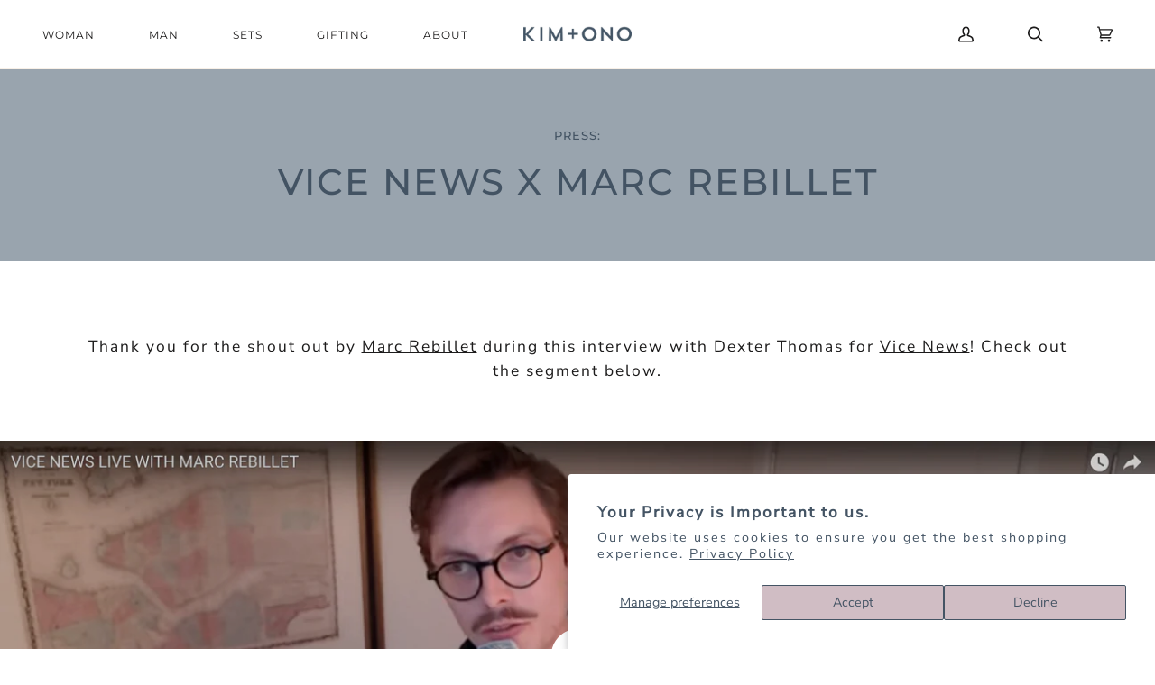

--- FILE ---
content_type: text/javascript
request_url: https://kimandono.com/cdn/shop/t/279/assets/custom.js?enable_js_minification=1&v=19096255893452907231764783741
body_size: 20236
content:
function r(n2,t2){for(var i2=0;i2<t2.length;i2++){var r2=t2[i2];r2.enumerable=r2.enumerable||!1,r2.configurable=!0,"value"in r2&&(r2.writable=!0),Object.defineProperty(n2,r2.key,r2)}}function Jt(n2,t2,i2){t2&&r(n2.prototype,t2),i2&&r(n2,i2),Object.defineProperty(n2,"prototype",{writable:!1})}/*!
 * Splide.js
 * Version  : 4.1.2
 * License  : MIT
 * Copyright: 2022 Naotoshi Fujita
 */var n,t;n=this,t=function(){"use strict";var v="(prefers-reduced-motion: reduce)",G=4,rn=5,r2={CREATED:1,MOUNTED:2,IDLE:3,MOVING:G,SCROLLING:rn,DRAGGING:6,DESTROYED:7};function D(n3){n3.length=0}function o(n3,t3,i3){return Array.prototype.slice.call(n3,t3,i3)}function R(n3){return n3.bind.apply(n3,[null].concat(o(arguments,1)))}function on(){}var p=setTimeout;function h(n3){return requestAnimationFrame(n3)}function u(n3,t3){return typeof t3===n3}function un(n3){return!c(n3)&&u("object",n3)}var e=Array.isArray,x=R(u,"function"),C=R(u,"string"),en=R(u,"undefined");function c(n3){return n3===null}function m(n3){try{return n3 instanceof(n3.ownerDocument.defaultView||window).HTMLElement}catch{return!1}}function y(n3){return e(n3)?n3:[n3]}function g(n3,t3){y(n3).forEach(t3)}function b(n3,t3){return-1<n3.indexOf(t3)}function k(n3,t3){return n3.push.apply(n3,y(t3)),n3}function A(t3,n3,i3){t3&&g(n3,function(n4){n4&&t3.classList[i3?"add":"remove"](n4)})}function M(n3,t3){A(n3,C(t3)?t3.split(" "):t3,!0)}function L(n3,t3){g(t3,n3.appendChild.bind(n3))}function O(n3,i3){g(n3,function(n4){var t3=(i3||n4).parentNode;t3&&t3.insertBefore(n4,i3)})}function cn(n3,t3){return m(n3)&&(n3.msMatchesSelector||n3.matches).call(n3,t3)}function S(n3,t3){return n3=n3?o(n3.children):[],t3?n3.filter(function(n4){return cn(n4,t3)}):n3}function fn(n3,t3){return t3?S(n3,t3)[0]:n3.firstElementChild}var E=Object.keys;function w(t3,i3,n3){t3&&(n3?E(t3).reverse():E(t3)).forEach(function(n4){n4!=="__proto__"&&i3(t3[n4],n4)})}function an(r3){return o(arguments,1).forEach(function(i3){w(i3,function(n3,t3){r3[t3]=i3[t3]})}),r3}function d(i3){return o(arguments,1).forEach(function(n3){w(n3,function(n4,t3){e(n4)?i3[t3]=n4.slice():un(n4)?i3[t3]=d({},un(i3[t3])?i3[t3]:{},n4):i3[t3]=n4})}),i3}function sn(t3,n3){g(n3||E(t3),function(n4){delete t3[n4]})}function P(n3,i3){g(n3,function(t3){g(i3,function(n4){t3&&t3.removeAttribute(n4)})})}function I(i3,t3,r3){un(t3)?w(t3,function(n3,t4){I(i3,t4,n3)}):g(i3,function(n3){c(r3)||r3===""?P(n3,t3):n3.setAttribute(t3,String(r3))})}function j(n3,t3,i3){return n3=document.createElement(n3),t3&&(C(t3)?M:I)(n3,t3),i3&&L(i3,n3),n3}function _(n3,t3,i3){if(en(i3))return getComputedStyle(n3)[t3];c(i3)||(n3.style[t3]=""+i3)}function ln(n3,t3){_(n3,"display",t3)}function dn(n3){n3.setActive&&n3.setActive()||n3.focus({preventScroll:!0})}function z(n3,t3){return n3.getAttribute(t3)}function vn(n3,t3){return n3&&n3.classList.contains(t3)}function N(n3){return n3.getBoundingClientRect()}function T(n3){g(n3,function(n4){n4&&n4.parentNode&&n4.parentNode.removeChild(n4)})}function hn(n3){return fn(new DOMParser().parseFromString(n3,"text/html").body)}function F(n3,t3){n3.preventDefault(),t3&&(n3.stopPropagation(),n3.stopImmediatePropagation())}function pn(n3,t3){return n3&&n3.querySelector(t3)}function gn(n3,t3){return t3?o(n3.querySelectorAll(t3)):[]}function X(n3,t3){A(n3,t3,!1)}function mn(n3){return n3.timeStamp}function W(n3){return C(n3)?n3:n3?n3+"px":""}var yn="splide",f="data-"+yn;function bn(n3,t3){if(!n3)throw new Error("["+yn+"] "+(t3||""))}var Y=Math.min,wn=Math.max,xn=Math.floor,kn=Math.ceil,U=Math.abs;function Sn(n3,t3,i3){return U(n3-t3)<i3}function En(n3,t3,i3,r3){var o2=Y(t3,i3),t3=wn(t3,i3);return r3?o2<n3&&n3<t3:o2<=n3&&n3<=t3}function q(n3,t3,i3){var r3=Y(t3,i3),t3=wn(t3,i3);return Y(wn(r3,n3),t3)}function Ln(n3){return(0<n3)-(n3<0)}function On(t3,n3){return g(n3,function(n4){t3=t3.replace("%s",""+n4)}),t3}function An(n3){return n3<10?"0"+n3:""+n3}var _n={};function zn(){var c2=[];function i3(n3,i4,r3){g(n3,function(t3){t3&&g(i4,function(n4){n4.split(" ").forEach(function(n5){n5=n5.split("."),r3(t3,n5[0],n5[1])})})})}return{bind:function(n3,t3,u2,e2){i3(n3,t3,function(n4,t4,i4){var r3="addEventListener"in n4,o2=r3?n4.removeEventListener.bind(n4,t4,u2,e2):n4.removeListener.bind(n4,u2);r3?n4.addEventListener(t4,u2,e2):n4.addListener(u2),c2.push([n4,t4,i4,u2,o2])})},unbind:function(n3,t3,o2){i3(n3,t3,function(t4,i4,r3){c2=c2.filter(function(n4){return!!(n4[0]!==t4||n4[1]!==i4||n4[2]!==r3||o2&&n4[3]!==o2)||(n4[4](),!1)})})},dispatch:function(n3,t3,i4){var r3;return typeof CustomEvent=="function"?r3=new CustomEvent(t3,{bubbles:!0,detail:i4}):(r3=document.createEvent("CustomEvent")).initCustomEvent(t3,!0,!1,i4),n3.dispatchEvent(r3),r3},destroy:function(){c2.forEach(function(n3){n3[4]()}),D(c2)}}}var B="mounted",H="move",Dn="moved",Mn="click",Pn="active",In="inactive",Rn="visible",Cn="hidden",J="refresh",K="updated",jn="resize",Nn="resized",Tn="scroll",V="scrolled",a="destroy",Gn="navigation:mounted",Fn="autoplay:play",Xn="autoplay:pause",Wn="lazyload:loaded",Yn="sk",Un="sh";function Q(n3){var i3=n3?n3.event.bus:document.createDocumentFragment(),r3=zn();return n3&&n3.event.on(a,r3.destroy),an(r3,{bus:i3,on:function(n4,t3){r3.bind(i3,y(n4).join(" "),function(n5){t3.apply(t3,e(n5.detail)?n5.detail:[])})},off:R(r3.unbind,i3),emit:function(n4){r3.dispatch(i3,n4,o(arguments,1))}})}function qn(t3,n3,i3,r3){var o2,u2,e2=Date.now,c2=0,f2=!0,a2=0;function s2(){if(!f2){if(c2=t3?Y((e2()-o2)/t3,1):1,i3&&i3(c2),1<=c2&&(n3(),o2=e2(),r3&&++a2>=r3))return l2();u2=h(s2)}}function l2(){f2=!0}function d2(){u2&&cancelAnimationFrame(u2),f2=!(u2=c2=0)}return{start:function(n4){n4||d2(),o2=e2()-(n4?c2*t3:0),f2=!1,u2=h(s2)},rewind:function(){o2=e2(),c2=0,i3&&i3(c2)},pause:l2,cancel:d2,set:function(n4){t3=n4},isPaused:function(){return f2}}}function s(n3){var t3=n3;return{set:function(n4){t3=n4},is:function(n4){return b(y(n4),t3)}}}var n2="Arrow",Bn=n2+"Left",Hn=n2+"Right",t2=n2+"Up",n2=n2+"Down",Jn="ttb",l={width:["height"],left:["top","right"],right:["bottom","left"],x:["y"],X:["Y"],Y:["X"],ArrowLeft:[t2,Hn],ArrowRight:[n2,Bn]},Z="role",$2="tabindex",i2="aria-",Kn=i2+"controls",Vn=i2+"current",Qn=i2+"selected",nn=i2+"label",Zn=i2+"labelledby",$n=i2+"hidden",nt=i2+"orientation",tt=i2+"roledescription",it=i2+"live",rt=i2+"busy",ot=i2+"atomic",ut=[Z,$2,"disabled",Kn,Vn,nn,Zn,$n,nt,tt],i2=yn+"__",et=yn,ct=i2+"track",ft=i2+"list",at=i2+"slide",st=at+"--clone",lt=at+"__container",dt=i2+"arrows",vt=i2+"arrow",ht=vt+"--prev",pt=vt+"--next",gt=i2+"pagination",mt=gt+"__page",yt=i2+"progress__bar",bt=i2+"toggle",wt=i2+"sr",tn="is-active",xt="is-prev",kt="is-next",St="is-visible",Et="is-loading",Lt="is-focus-in",Ot="is-overflow",At=[tn,St,xt,kt,Et,Lt,Ot],_t="touchstart mousedown",zt="touchmove mousemove",Dt="touchend touchcancel mouseup click",Mt="slide",Pt="loop",It="fade";function Rt(o2,r3,t3,u2){var e2,n3=Q(o2),i3=n3.on,c2=n3.emit,f2=n3.bind,a2=o2.Components,s2=o2.root,l2=o2.options,d2=l2.isNavigation,v2=l2.updateOnMove,h2=l2.i18n,p2=l2.pagination,g2=l2.slideFocus,m2=a2.Direction.resolve,y2=z(u2,"style"),b2=z(u2,nn),w2=-1<t3,x2=fn(u2,"."+lt);function k2(){var n4=o2.splides.map(function(n5){return n5=n5.splide.Components.Slides.getAt(r3),n5?n5.slide.id:""}).join(" ");I(u2,nn,On(h2.slideX,(w2?t3:r3)+1)),I(u2,Kn,n4),I(u2,Z,g2?"button":""),g2&&P(u2,tt)}function S2(){e2||E2()}function E2(){var n4,t4,i4;e2||(n4=o2.index,(i4=L2())!==vn(u2,tn)&&(A(u2,tn,i4),I(u2,Vn,d2&&i4||""),c2(i4?Pn:In,O2)),i4=function(){if(o2.is(It))return L2();var n5=N(a2.Elements.track),t5=N(u2),i5=m2("left",!0),r4=m2("right",!0);return xn(n5[i5])<=kn(t5[i5])&&xn(t5[r4])<=kn(n5[r4])}(),t4=!i4&&(!L2()||w2),o2.state.is([G,rn])||I(u2,$n,t4||""),I(gn(u2,l2.focusableNodes||""),$2,t4?-1:""),g2&&I(u2,$2,t4?-1:0),i4!==vn(u2,St)&&(A(u2,St,i4),c2(i4?Rn:Cn,O2)),i4||document.activeElement!==u2||(t4=a2.Slides.getAt(o2.index))&&dn(t4.slide),A(u2,xt,r3===n4-1),A(u2,kt,r3===n4+1))}function L2(){var n4=o2.index;return n4===r3||l2.cloneStatus&&n4===t3}var O2={index:r3,slideIndex:t3,slide:u2,container:x2,isClone:w2,mount:function(){w2||(u2.id=s2.id+"-slide"+An(r3+1),I(u2,Z,p2?"tabpanel":"group"),I(u2,tt,h2.slide),I(u2,nn,b2||On(h2.slideLabel,[r3+1,o2.length]))),f2(u2,"click",R(c2,Mn,O2)),f2(u2,"keydown",R(c2,Yn,O2)),i3([Dn,Un,V],E2),i3(Gn,k2),v2&&i3(H,S2)},destroy:function(){e2=!0,n3.destroy(),X(u2,At),P(u2,ut),I(u2,"style",y2),I(u2,nn,b2||"")},update:E2,style:function(n4,t4,i4){_(i4&&x2||u2,n4,t4)},isWithin:function(n4,t4){return n4=U(n4-r3),(n4=w2||!l2.rewind&&!o2.is(Pt)?n4:Y(n4,o2.length-n4))<=t4}};return O2}var Ct=f+"-interval",jt={passive:!1,capture:!0},Nt={Spacebar:" ",Right:Hn,Left:Bn,Up:t2,Down:n2};function Tt(n3){return n3=C(n3)?n3:n3.key,Nt[n3]||n3}var Gt="keydown",Ft=f+"-lazy",Xt=Ft+"-srcset",Wt="["+Ft+"], ["+Xt+"]",Yt=[" ","Enter"],Ut=Object.freeze({__proto__:null,Media:function(r3,n3,o2){var u2=r3.state,t3=o2.breakpoints||{},e2=o2.reducedMotion||{},i3=zn(),c2=[];function f2(n4){n4&&i3.destroy()}function a2(n4,t4){t4=matchMedia(t4),i3.bind(t4,"change",s2),c2.push([n4,t4])}function s2(){var n4=u2.is(7),t4=o2.direction,i4=c2.reduce(function(n5,t5){return d(n5,t5[1].matches?t5[0]:{})},{});sn(o2),l2(i4),o2.destroy?r3.destroy(o2.destroy==="completely"):n4?(f2(!0),r3.mount()):t4!==o2.direction&&r3.refresh()}function l2(n4,t4,i4){d(o2,n4),t4&&d(Object.getPrototypeOf(o2),n4),!i4&&u2.is(1)||r3.emit(K,o2)}return{setup:function(){var i4=o2.mediaQuery==="min";E(t3).sort(function(n4,t4){return i4?+n4-+t4:+t4-+n4}).forEach(function(n4){a2(t3[n4],"("+(i4?"min":"max")+"-width:"+n4+"px)")}),a2(e2,v),s2()},destroy:f2,reduce:function(n4){matchMedia(v).matches&&(n4?d(o2,e2):sn(o2,E(e2)))},set:l2}},Direction:function(n3,t3,o2){return{resolve:function(n4,t4,i3){var r3=(i3=i3||o2.direction)!=="rtl"||t4?i3===Jn?0:-1:1;return l[n4]&&l[n4][r3]||n4.replace(/width|left|right/i,function(n5,t5){return n5=l[n5.toLowerCase()][r3]||n5,0<t5?n5.charAt(0).toUpperCase()+n5.slice(1):n5})},orient:function(n4){return n4*(o2.direction==="rtl"?1:-1)}}},Elements:function(n3,t3,i3){var r3,o2,u2,e2=Q(n3),c2=e2.on,f2=e2.bind,a2=n3.root,s2=i3.i18n,l2={},d2=[],v2=[],h2=[];function p2(){r3=y2("."+ct),o2=fn(r3,"."+ft),bn(r3&&o2,"A track/list element is missing."),k(d2,S(o2,"."+at+":not(."+st+")")),w({arrows:dt,pagination:gt,prev:ht,next:pt,bar:yt,toggle:bt},function(n5,t5){l2[t5]=y2("."+n5)}),an(l2,{root:a2,track:r3,list:o2,slides:d2});var n4=a2.id||function(n5){return""+n5+An(_n[n5]=(_n[n5]||0)+1)}(yn),t4=i3.role;a2.id=n4,r3.id=r3.id||n4+"-track",o2.id=o2.id||n4+"-list",!z(a2,Z)&&a2.tagName!=="SECTION"&&t4&&I(a2,Z,t4),I(a2,tt,s2.carousel),I(o2,Z,"presentation"),m2()}function g2(n4){var t4=ut.concat("style");D(d2),X(a2,v2),X(r3,h2),P([r3,o2],t4),P(a2,n4?t4:["style",tt])}function m2(){X(a2,v2),X(r3,h2),v2=b2(et),h2=b2(ct),M(a2,v2),M(r3,h2),I(a2,nn,i3.label),I(a2,Zn,i3.labelledby)}function y2(n4){return n4=pn(a2,n4),n4&&function(n5,t4){if(x(n5.closest))return n5.closest(t4);for(var i4=n5;i4&&i4.nodeType===1&&!cn(i4,t4);)i4=i4.parentElement;return i4}(n4,"."+et)===a2?n4:void 0}function b2(n4){return[n4+"--"+i3.type,n4+"--"+i3.direction,i3.drag&&n4+"--draggable",i3.isNavigation&&n4+"--nav",n4===et&&tn]}return an(l2,{setup:p2,mount:function(){c2(J,g2),c2(J,p2),c2(K,m2),f2(document,_t+" keydown",function(n4){u2=n4.type==="keydown"},{capture:!0}),f2(a2,"focusin",function(){A(a2,Lt,!!u2)})},destroy:g2})},Slides:function(r3,o2,u2){var n3=Q(r3),t3=n3.on,e2=n3.emit,c2=n3.bind,f2=(n3=o2.Elements).slides,a2=n3.list,s2=[];function i3(){f2.forEach(function(n4,t4){d2(n4,t4,-1)})}function l2(){h2(function(n4){n4.destroy()}),D(s2)}function d2(n4,t4,i4){t4=Rt(r3,t4,i4,n4),t4.mount(),s2.push(t4),s2.sort(function(n5,t5){return n5.index-t5.index})}function v2(n4){return n4?p2(function(n5){return!n5.isClone}):s2}function h2(n4,t4){v2(t4).forEach(n4)}function p2(t4){return s2.filter(x(t4)?t4:function(n4){return C(t4)?cn(n4.slide,t4):b(y(t4),n4.index)})}return{mount:function(){i3(),t3(J,l2),t3(J,i3)},destroy:l2,update:function(){h2(function(n4){n4.update()})},register:d2,get:v2,getIn:function(n4){var t4=o2.Controller,i4=t4.toIndex(n4),r4=t4.hasFocus()?1:u2.perPage;return p2(function(n5){return En(n5.index,i4,i4+r4-1)})},getAt:function(n4){return p2(n4)[0]},add:function(n4,o3){g(n4,function(n5){var t4,i4,r4;m(n5=C(n5)?hn(n5):n5)&&((t4=f2[o3])?O(n5,t4):L(a2,n5),M(n5,u2.classes.slide),t4=n5,i4=R(e2,jn),t4=gn(t4,"img"),(r4=t4.length)?t4.forEach(function(n6){c2(n6,"load error",function(){--r4||i4()})}):i4())}),e2(J)},remove:function(n4){T(p2(n4).map(function(n5){return n5.slide})),e2(J)},forEach:h2,filter:p2,style:function(t4,i4,r4){h2(function(n4){n4.style(t4,i4,r4)})},getLength:function(n4){return(n4?f2:s2).length},isEnough:function(){return s2.length>u2.perPage}}},Layout:function(t3,n3,i3){var r3,o2,u2,e2=(a2=Q(t3)).on,c2=a2.bind,f2=a2.emit,a2=n3.Slides,s2=n3.Direction.resolve,l2=(n3=n3.Elements).root,d2=n3.track,v2=n3.list,h2=a2.getAt,p2=a2.style;function g2(){r3=i3.direction===Jn,_(l2,"maxWidth",W(i3.width)),_(d2,s2("paddingLeft"),y2(!1)),_(d2,s2("paddingRight"),y2(!0)),m2(!0)}function m2(n4){var t4=N(l2);!n4&&o2.width===t4.width&&o2.height===t4.height||(_(d2,"height",function(){var n5="";return r3&&(bn(n5=b2(),"height or heightRatio is missing."),n5="calc("+n5+" - "+y2(!1)+" - "+y2(!0)+")"),n5}()),p2(s2("marginRight"),W(i3.gap)),p2("width",i3.autoWidth?null:W(i3.fixedWidth)||(r3?"":w2())),p2("height",W(i3.fixedHeight)||(r3?i3.autoHeight?null:w2():b2()),!0),o2=t4,f2(Nn),u2!==(u2=O2())&&(A(l2,Ot,u2),f2("overflow",u2)))}function y2(n4){var t4=i3.padding,n4=s2(n4?"right":"left");return t4&&W(t4[n4]||(un(t4)?0:t4))||"0px"}function b2(){return W(i3.height||N(v2).width*i3.heightRatio)}function w2(){var n4=W(i3.gap);return"calc((100%"+(n4&&" + "+n4)+")/"+(i3.perPage||1)+(n4&&" - "+n4)+")"}function x2(){return N(v2)[s2("width")]}function k2(n4,t4){return n4=h2(n4||0),n4?N(n4.slide)[s2("width")]+(t4?0:L2()):0}function S2(n4,t4){var i4,n4=h2(n4);return n4?(n4=N(n4.slide)[s2("right")],i4=N(v2)[s2("left")],U(n4-i4)+(t4?0:L2())):0}function E2(n4){return S2(t3.length-1)-S2(0)+k2(0,n4)}function L2(){var n4=h2(0);return n4&&parseFloat(_(n4.slide,s2("marginRight")))||0}function O2(){return t3.is(It)||E2(!0)>x2()}return{mount:function(){var n4,t4,i4;g2(),c2(window,"resize load",(n4=R(f2,jn),i4=qn(t4||0,n4,null,1),function(){i4.isPaused()&&i4.start()})),e2([K,J],g2),e2(jn,m2)},resize:m2,listSize:x2,slideSize:k2,sliderSize:E2,totalSize:S2,getPadding:function(n4){return parseFloat(_(d2,s2("padding"+(n4?"Right":"Left"))))||0},isOverflow:O2}},Clones:function(c2,i3,f2){var t3,r3=Q(c2),n3=r3.on,a2=i3.Elements,s2=i3.Slides,o2=i3.Direction.resolve,l2=[];function u2(){if(n3(J,d2),n3([K,jn],v2),t3=h2()){var o3=t3,u3=s2.get().slice(),e3=u3.length;if(e3){for(;u3.length<o3;)k(u3,u3);k(u3.slice(-o3),u3.slice(0,o3)).forEach(function(n4,t4){var i4=t4<o3,r4=function(n5,t5){return n5=n5.cloneNode(!0),M(n5,f2.classes.clone),n5.id=c2.root.id+"-clone"+An(t5+1),n5}(n4.slide,t4);i4?O(r4,u3[0].slide):L(a2.list,r4),k(l2,r4),s2.register(r4,t4-o3+(i4?0:e3),n4.index)})}i3.Layout.resize(!0)}}function d2(){e2(),u2()}function e2(){T(l2),D(l2),r3.destroy()}function v2(){var n4=h2();t3!==n4&&(t3<n4||!n4)&&r3.emit(J)}function h2(){var n4,t4=f2.clones;return c2.is(Pt)?en(t4)&&(t4=(n4=f2[o2("fixedWidth")]&&i3.Layout.slideSize(0))&&kn(N(a2.track)[o2("width")]/n4)||f2[o2("autoWidth")]&&c2.length||2*f2.perPage):t4=0,t4}return{mount:u2,destroy:e2}},Move:function(r3,c2,o2){var e2,n3=Q(r3),t3=n3.on,f2=n3.emit,a2=r3.state.set,u2=(n3=c2.Layout).slideSize,i3=n3.getPadding,s2=n3.totalSize,l2=n3.listSize,d2=n3.sliderSize,v2=(n3=c2.Direction).resolve,h2=n3.orient,p2=(n3=c2.Elements).list,g2=n3.track;function m2(){c2.Controller.isBusy()||(c2.Scroll.cancel(),y2(r3.index),c2.Slides.update())}function y2(n4){b2(S2(n4,!0))}function b2(n4,t4){r3.is(It)||(t4=t4?n4:function(n5){{var t5,i4;r3.is(Pt)&&(t5=k2(n5),i4=t5>c2.Controller.getEnd(),(t5<0||i4)&&(n5=w2(n5,i4)))}return n5}(n4),_(p2,"transform","translate"+v2("X")+"("+t4+"px)"),n4!==t4&&f2(Un))}function w2(n4,t4){var i4=n4-L2(t4),r4=d2();return n4-=h2(r4*(kn(U(i4)/r4)||1))*(t4?1:-1)}function x2(){b2(E2(),!0),e2.cancel()}function k2(n4){for(var t4=c2.Slides.get(),i4=0,r4=1/0,o3=0;o3<t4.length;o3++){var u3=t4[o3].index,e3=U(S2(u3,!0)-n4);if(!(e3<=r4))break;r4=e3,i4=u3}return i4}function S2(n4,t4){var i4=h2(s2(n4-1)-(n4=n4,(i4=o2.focus)==="center"?(l2()-u2(n4,!0))/2:+i4*u2(n4)||0));return t4?(n4=i4,n4=o2.trimSpace&&r3.is(Mt)?q(n4,0,h2(d2(!0)-l2())):n4):i4}function E2(){var n4=v2("left");return N(p2)[n4]-N(g2)[n4]+h2(i3(!1))}function L2(n4){return S2(n4?c2.Controller.getEnd():0,!!o2.trimSpace)}return{mount:function(){e2=c2.Transition,t3([B,Nn,K,J],m2)},move:function(n4,t4,i4,r4){var o3,u3;n4!==t4&&(o3=i4<n4,u3=h2(w2(E2(),o3)),o3?0<=u3:u3<=p2[v2("scrollWidth")]-N(g2)[v2("width")])&&(x2(),b2(w2(E2(),i4<n4),!0)),a2(G),f2(H,t4,i4,n4),e2.start(t4,function(){a2(3),f2(Dn,t4,i4,n4),r4&&r4()})},jump:y2,translate:b2,shift:w2,cancel:x2,toIndex:k2,toPosition:S2,getPosition:E2,getLimit:L2,exceededLimit:function(n4,t4){t4=en(t4)?E2():t4;var i4=n4!==!0&&h2(t4)<h2(L2(!1)),n4=n4!==!1&&h2(t4)>h2(L2(!0));return i4||n4},reposition:m2}},Controller:function(o2,u2,e2){var c2,f2,a2,s2,n3=Q(o2),t3=n3.on,i3=n3.emit,l2=u2.Move,d2=l2.getPosition,r3=l2.getLimit,v2=l2.toPosition,h2=(n3=u2.Slides).isEnough,p2=n3.getLength,g2=e2.omitEnd,m2=o2.is(Pt),y2=o2.is(Mt),b2=R(L2,!1),w2=R(L2,!0),x2=e2.start||0,k2=x2;function S2(){f2=p2(!0),a2=e2.perMove,s2=e2.perPage,c2=_2();var n4=q(x2,0,g2?c2:f2-1);n4!==x2&&(x2=n4,l2.reposition())}function E2(){c2!==_2()&&i3("ei")}function L2(n4,t4){var i4=a2||(P2()?1:s2),i4=O2(x2+i4*(n4?-1:1),x2,!(a2||P2()));return i4===-1&&y2&&!Sn(d2(),r3(!n4),1)?n4?0:c2:t4?i4:A2(i4)}function O2(n4,t4,i4){var r4;return h2()||P2()?((r4=function(n5){if(y2&&e2.trimSpace==="move"&&n5!==x2)for(var t5=d2();t5===v2(n5,!0)&&En(n5,0,o2.length-1,!e2.rewind);)n5<x2?--n5:++n5;return n5}(n4))!==n4&&(t4=n4,n4=r4,i4=!1),n4<0||c2<n4?n4=a2||!En(0,n4,t4,!0)&&!En(c2,t4,n4,!0)?m2?i4?n4<0?-(f2%s2||s2):f2:n4:e2.rewind?n4<0?c2:0:-1:z2(D2(n4)):i4&&n4!==t4&&(n4=z2(D2(t4)+(n4<t4?-1:1)))):n4=-1,n4}function A2(n4){return m2?(n4+f2)%f2||0:n4}function _2(){for(var n4=f2-(P2()||m2&&a2?1:s2);g2&&0<n4--;)if(v2(f2-1,!0)!==v2(n4,!0)){n4++;break}return q(n4,0,f2-1)}function z2(n4){return q(P2()?n4:s2*n4,0,c2)}function D2(n4){return P2()?Y(n4,c2):xn((c2<=n4?f2-1:n4)/s2)}function M2(n4){n4!==x2&&(k2=x2,x2=n4)}function P2(){return!en(e2.focus)||e2.isNavigation}function I2(){return o2.state.is([G,rn])&&!!e2.waitForTransition}return{mount:function(){S2(),t3([K,J,"ei"],S2),t3(Nn,E2)},go:function(n4,t4,i4){var r4;I2()||-1<(r4=A2(n4=function(n5){var t5=x2;{var i5,r5;C(n5)?(r5=n5.match(/([+\-<>])(\d+)?/)||[],i5=r5[1],r5=r5[2],i5==="+"||i5==="-"?t5=O2(x2+ +(""+i5+(+r5||1)),x2):i5===">"?t5=r5?z2(+r5):b2(!0):i5==="<"&&(t5=w2(!0))):t5=m2?n5:q(n5,0,c2)}return t5}(n4)))&&(t4||r4!==x2)&&(M2(r4),l2.move(n4,r4,k2,i4))},scroll:function(n4,t4,i4,r4){u2.Scroll.scroll(n4,t4,i4,function(){var n5=A2(l2.toIndex(d2()));M2(g2?Y(n5,c2):n5),r4&&r4()})},getNext:b2,getPrev:w2,getAdjacent:L2,getEnd:_2,setIndex:M2,getIndex:function(n4){return n4?k2:x2},toIndex:z2,toPage:D2,toDest:function(n4){return n4=l2.toIndex(n4),y2?q(n4,0,c2):n4},hasFocus:P2,isBusy:I2}},Arrows:function(o2,n3,t3){var i3,r3,u2=Q(o2),e2=u2.on,c2=u2.bind,f2=u2.emit,a2=t3.classes,s2=t3.i18n,l2=n3.Elements,d2=n3.Controller,v2=l2.arrows,h2=l2.track,p2=v2,g2=l2.prev,m2=l2.next,y2={};function b2(){var n4=t3.arrows;!n4||g2&&m2||(p2=v2||j("div",a2.arrows),g2=S2(!0),m2=S2(!1),i3=!0,L(p2,[g2,m2]),v2||O(p2,h2)),g2&&m2&&(an(y2,{prev:g2,next:m2}),ln(p2,n4?"":"none"),M(p2,r3=dt+"--"+t3.direction),n4&&(e2([B,Dn,J,V,"ei"],E2),c2(m2,"click",R(k2,">")),c2(g2,"click",R(k2,"<")),E2(),I([g2,m2],Kn,h2.id),f2("arrows:mounted",g2,m2))),e2(K,w2)}function w2(){x2(),b2()}function x2(){u2.destroy(),X(p2,r3),i3?(T(v2?[g2,m2]:p2),g2=m2=null):P([g2,m2],ut)}function k2(n4){d2.go(n4,!0)}function S2(n4){return hn('<button class="'+a2.arrow+" "+(n4?a2.prev:a2.next)+'" type="button"><svg xmlns="http://www.w3.org/2000/svg" viewBox="0 0 40 40" width="40" height="40" focusable="false"><path d="'+(t3.arrowPath||"m15.5 0.932-4.3 4.38 14.5 14.6-14.5 14.5 4.3 4.4 14.6-14.6 4.4-4.3-4.4-4.4-14.6-14.6z")+'" />')}function E2(){var n4,t4,i4,r4;g2&&m2&&(r4=o2.index,n4=d2.getPrev(),t4=d2.getNext(),i4=-1<n4&&r4<n4?s2.last:s2.prev,r4=-1<t4&&t4<r4?s2.first:s2.next,g2.disabled=n4<0,m2.disabled=t4<0,I(g2,nn,i4),I(m2,nn,r4),f2("arrows:updated",g2,m2,n4,t4))}return{arrows:y2,mount:b2,destroy:x2,update:E2}},Autoplay:function(n3,t3,i3){var r3,o2,u2=Q(n3),e2=u2.on,c2=u2.bind,f2=u2.emit,a2=qn(i3.interval,n3.go.bind(n3,">"),function(n4){var t4=l2.bar;t4&&_(t4,"width",100*n4+"%"),f2("autoplay:playing",n4)}),s2=a2.isPaused,l2=t3.Elements,d2=(u2=t3.Elements).root,v2=u2.toggle,h2=i3.autoplay,p2=h2==="pause";function g2(){s2()&&t3.Slides.isEnough()&&(a2.start(!i3.resetProgress),o2=r3=p2=!1,b2(),f2(Fn))}function m2(n4){p2=!!(n4=n4===void 0?!0:n4),b2(),s2()||(a2.pause(),f2(Xn))}function y2(){p2||(r3||o2?m2(!1):g2())}function b2(){v2&&(A(v2,tn,!p2),I(v2,nn,i3.i18n[p2?"play":"pause"]))}function w2(n4){n4=t3.Slides.getAt(n4),a2.set(n4&&+z(n4.slide,Ct)||i3.interval)}return{mount:function(){h2&&(i3.pauseOnHover&&c2(d2,"mouseenter mouseleave",function(n4){r3=n4.type==="mouseenter",y2()}),i3.pauseOnFocus&&c2(d2,"focusin focusout",function(n4){o2=n4.type==="focusin",y2()}),v2&&c2(v2,"click",function(){p2?g2():m2(!0)}),e2([H,Tn,J],a2.rewind),e2(H,w2),v2&&I(v2,Kn,l2.track.id),p2||g2(),b2())},destroy:a2.cancel,play:g2,pause:m2,isPaused:s2}},Cover:function(n3,t3,i3){var r3=Q(n3).on;function o2(i4){t3.Slides.forEach(function(n4){var t4=fn(n4.container||n4.slide,"img");t4&&t4.src&&u2(i4,t4,n4)})}function u2(n4,t4,i4){i4.style("background",n4?'center/cover no-repeat url("'+t4.src+'")':"",!0),ln(t4,n4?"none":"")}return{mount:function(){i3.cover&&(r3(Wn,R(u2,!0)),r3([B,K,J],R(o2,!0)))},destroy:R(o2,!1)}},Scroll:function(n3,c2,u2){var f2,a2,t3=Q(n3),i3=t3.on,s2=t3.emit,l2=n3.state.set,d2=c2.Move,v2=d2.getPosition,e2=d2.getLimit,h2=d2.exceededLimit,p2=d2.translate,g2=n3.is(Mt),m2=1;function y2(n4,t4,i4,r4,o2){var u3,e3=v2(),i4=(x2(),!i4||g2&&h2()||(i4=c2.Layout.sliderSize(),u3=Ln(n4)*i4*xn(U(n4)/i4)||0,n4=d2.toPosition(c2.Controller.toDest(n4%i4))+u3),Sn(e3,n4,1));m2=1,t4=i4?0:t4||wn(U(n4-e3)/1.5,800),a2=r4,f2=qn(t4,b2,R(w2,e3,n4,o2),1),l2(rn),s2(Tn),f2.start()}function b2(){l2(3),a2&&a2(),s2(V)}function w2(n4,t4,i4,r4){var o2=v2(),r4=(n4+(t4-n4)*(t4=r4,(n4=u2.easingFunc)?n4(t4):1-Math.pow(1-t4,4))-o2)*m2;p2(o2+r4),g2&&!i4&&h2()&&(m2*=.6,U(r4)<10&&y2(e2(h2(!0)),600,!1,a2,!0))}function x2(){f2&&f2.cancel()}function r3(){f2&&!f2.isPaused()&&(x2(),b2())}return{mount:function(){i3(H,x2),i3([K,J],r3)},destroy:x2,scroll:y2,cancel:r3}},Drag:function(e2,o2,c2){var f2,t3,u2,a2,s2,l2,d2,v2,n3=Q(e2),i3=n3.on,h2=n3.emit,p2=n3.bind,g2=n3.unbind,m2=e2.state,y2=o2.Move,b2=o2.Scroll,w2=o2.Controller,x2=o2.Elements.track,k2=o2.Media.reduce,r3=(n3=o2.Direction).resolve,S2=n3.orient,E2=y2.getPosition,L2=y2.exceededLimit,O2=!1;function j2(){var n4=c2.drag;C2(!n4),a2=n4==="free"}function N2(n4){var t4,i4,r4;l2=!1,d2||(t4=R2(n4),i4=n4.target,r4=c2.noDrag,cn(i4,"."+mt+", ."+vt)||r4&&cn(i4,r4)||!t4&&n4.button||(w2.isBusy()?F(n4,!0):(v2=t4?x2:window,s2=m2.is([G,rn]),u2=null,p2(v2,zt,A2,jt),p2(v2,Dt,_2,jt),y2.cancel(),b2.cancel(),z2(n4))))}function A2(n4){var t4,i4,r4,o3,u3;m2.is(6)||(m2.set(6),h2("drag")),n4.cancelable&&(s2?(y2.translate(f2+D2(n4)/(O2&&e2.is(Mt)?5:1)),u3=200<M2(n4),t4=O2!==(O2=L2()),(u3||t4)&&z2(n4),l2=!0,h2("dragging"),F(n4)):U(D2(u3=n4))>U(D2(u3,!0))&&(t4=n4,i4=c2.dragMinThreshold,r4=un(i4),o3=r4&&i4.mouse||0,r4=(r4?i4.touch:+i4)||10,s2=U(D2(t4))>(R2(t4)?r4:o3),F(n4)))}function _2(n4){var t4,i4,r4;m2.is(6)&&(m2.set(3),h2("dragged")),s2&&(i4=function(n5){return E2()+Ln(n5)*Y(U(n5)*(c2.flickPower||600),a2?1/0:o2.Layout.listSize()*(c2.flickMaxPages||1))}(t4=function(n5){if(e2.is(Pt)||!O2){var t5=M2(n5);if(t5&&t5<200)return D2(n5)/t5}return 0}(t4=n4)),r4=c2.rewind&&c2.rewindByDrag,k2(!1),a2?w2.scroll(i4,0,c2.snap):e2.is(It)?w2.go(S2(Ln(t4))<0?r4?"<":"-":r4?">":"+"):e2.is(Mt)&&O2&&r4?w2.go(L2(!0)?">":"<"):w2.go(w2.toDest(i4),!0),k2(!0),F(n4)),g2(v2,zt,A2),g2(v2,Dt,_2),s2=!1}function T2(n4){!d2&&l2&&F(n4,!0)}function z2(n4){u2=t3,t3=n4,f2=E2()}function D2(n4,t4){return I2(n4,t4)-I2(P2(n4),t4)}function M2(n4){return mn(n4)-mn(P2(n4))}function P2(n4){return t3===n4&&u2||t3}function I2(n4,t4){return(R2(n4)?n4.changedTouches[0]:n4)["page"+r3(t4?"Y":"X")]}function R2(n4){return typeof TouchEvent<"u"&&n4 instanceof TouchEvent}function C2(n4){d2=n4}return{mount:function(){p2(x2,zt,on,jt),p2(x2,Dt,on,jt),p2(x2,_t,N2,jt),p2(x2,"click",T2,{capture:!0}),p2(x2,"dragstart",F),i3([B,K],j2)},disable:C2,isDragging:function(){return s2}}},Keyboard:function(t3,n3,i3){var r3,o2,u2=Q(t3),e2=u2.on,c2=u2.bind,f2=u2.unbind,a2=t3.root,s2=n3.Direction.resolve;function l2(){var n4=i3.keyboard;n4&&(r3=n4==="global"?window:a2,c2(r3,Gt,h2))}function d2(){f2(r3,Gt)}function v2(){var n4=o2;o2=!0,p(function(){o2=n4})}function h2(n4){o2||((n4=Tt(n4))===s2(Bn)?t3.go("<"):n4===s2(Hn)&&t3.go(">"))}return{mount:function(){l2(),e2(K,d2),e2(K,l2),e2(H,v2)},destroy:d2,disable:function(n4){o2=n4}}},LazyLoad:function(i3,n3,o2){var t3=Q(i3),r3=t3.on,u2=t3.off,e2=t3.bind,c2=t3.emit,f2=o2.lazyLoad==="sequential",a2=[Dn,V],s2=[];function l2(){D(s2),n3.Slides.forEach(function(r4){gn(r4.slide,Wt).forEach(function(n4){var t4=z(n4,Ft),i4=z(n4,Xt);t4===n4.src&&i4===n4.srcset||(t4=o2.classes.spinner,t4=fn(i4=n4.parentElement,"."+t4)||j("span",t4,i4),s2.push([n4,r4,t4]),n4.src||ln(n4,"none"))})}),(f2?p2:(u2(a2),r3(a2,d2),d2))()}function d2(){(s2=s2.filter(function(n4){var t4=o2.perPage*((o2.preloadPages||1)+1)-1;return!n4[1].isWithin(i3.index,t4)||v2(n4)})).length||u2(a2)}function v2(n4){var t4=n4[0];M(n4[1].slide,Et),e2(t4,"load error",R(h2,n4)),I(t4,"src",z(t4,Ft)),I(t4,"srcset",z(t4,Xt)),P(t4,Ft),P(t4,Xt)}function h2(n4,t4){var i4=n4[0],r4=n4[1];X(r4.slide,Et),t4.type!=="error"&&(T(n4[2]),ln(i4,""),c2(Wn,i4,r4),c2(jn)),f2&&p2()}function p2(){s2.length&&v2(s2.shift())}return{mount:function(){o2.lazyLoad&&(l2(),r3(J,l2))},destroy:R(D,s2),check:d2}},Pagination:function(l2,n3,d2){var v2,h2,t3=Q(l2),p2=t3.on,g2=t3.emit,m2=t3.bind,y2=n3.Slides,b2=n3.Elements,w2=n3.Controller,x2=w2.hasFocus,r3=w2.getIndex,e2=w2.go,c2=n3.Direction.resolve,k2=b2.pagination,S2=[];function E2(){v2&&(T(k2?o(v2.children):v2),X(v2,h2),D(S2),v2=null),t3.destroy()}function L2(n4){e2(">"+n4,!0)}function O2(n4,t4){var i3=S2.length,r4=Tt(t4),o2=A2(),u2=-1,o2=(r4===c2(Hn,!1,o2)?u2=++n4%i3:r4===c2(Bn,!1,o2)?u2=(--n4+i3)%i3:r4==="Home"?u2=0:r4==="End"&&(u2=i3-1),S2[u2]);o2&&(dn(o2.button),e2(">"+u2),F(t4,!0))}function A2(){return d2.paginationDirection||d2.direction}function _2(n4){return S2[w2.toPage(n4)]}function z2(){var n4,t4=_2(r3(!0)),i3=_2(r3());t4&&(X(n4=t4.button,tn),P(n4,Qn),I(n4,$2,-1)),i3&&(M(n4=i3.button,tn),I(n4,Qn,!0),I(n4,$2,"")),g2("pagination:updated",{list:v2,items:S2},t4,i3)}return{items:S2,mount:function n4(){E2(),p2([K,J,"ei"],n4);var t4=d2.pagination;if(k2&&ln(k2,t4?"":"none"),t4){p2([H,Tn,V],z2);var t4=l2.length,i3=d2.classes,r4=d2.i18n,o2=d2.perPage,u2=x2()?w2.getEnd()+1:kn(t4/o2);M(v2=k2||j("ul",i3.pagination,b2.track.parentElement),h2=gt+"--"+A2()),I(v2,Z,"tablist"),I(v2,nn,r4.select),I(v2,nt,A2()===Jn?"vertical":"");for(var e3=0;e3<u2;e3++){var c3=j("li",null,v2),f2=j("button",{class:i3.page,type:"button"},c3),a2=y2.getIn(e3).map(function(n5){return n5.slide.id}),s2=!x2()&&1<o2?r4.pageX:r4.slideX;m2(f2,"click",R(L2,e3)),d2.paginationKeyboard&&m2(f2,"keydown",R(O2,e3)),I(c3,Z,"presentation"),I(f2,Z,"tab"),I(f2,Kn,a2.join(" ")),I(f2,nn,On(s2,e3+1)),I(f2,$2,-1),S2.push({li:c3,button:f2,page:e3})}z2(),g2("pagination:mounted",{list:v2,items:S2},_2(l2.index))}},destroy:E2,getAt:_2,update:z2}},Sync:function(i3,n3,t3){var r3=t3.isNavigation,o2=t3.slideFocus,u2=[];function e2(){var n4,t4;i3.splides.forEach(function(n5){n5.isParent||(f2(i3,n5.splide),f2(n5.splide,i3))}),r3&&(n4=Q(i3),(t4=n4.on)(Mn,s2),t4(Yn,l2),t4([B,K],a2),u2.push(n4),n4.emit(Gn,i3.splides))}function c2(){u2.forEach(function(n4){n4.destroy()}),D(u2)}function f2(n4,r4){n4=Q(n4),n4.on(H,function(n5,t4,i4){r4.go(r4.is(Pt)?i4:n5)}),u2.push(n4)}function a2(){I(n3.Elements.list,nt,t3.direction===Jn?"vertical":"")}function s2(n4){i3.go(n4.index)}function l2(n4,t4){b(Yt,Tt(t4))&&(s2(n4),F(t4))}return{setup:R(n3.Media.set,{slideFocus:en(o2)?r3:o2},!0),mount:e2,destroy:c2,remount:function(){c2(),e2()}}},Wheel:function(e2,c2,f2){var n3=Q(e2).bind,a2=0;function t3(n4){var t4,i3,r3,o2,u2;n4.cancelable&&(t4=(u2=n4.deltaY)<0,i3=mn(n4),r3=f2.wheelMinThreshold||0,o2=f2.wheelSleep||0,U(u2)>r3&&o2<i3-a2&&(e2.go(t4?"<":">"),a2=i3),u2=t4,f2.releaseWheel&&!e2.state.is(G)&&c2.Controller.getAdjacent(u2)===-1||F(n4))}return{mount:function(){f2.wheel&&n3(c2.Elements.track,"wheel",t3,jt)}}},Live:function(n3,t3,i3){var r3=Q(n3).on,o2=t3.Elements.track,u2=i3.live&&!i3.isNavigation,e2=j("span",wt),c2=qn(90,R(f2,!1));function f2(n4){I(o2,rt,n4),n4?(L(o2,e2),c2.start()):(T(e2),c2.cancel())}function a2(n4){u2&&I(o2,it,n4?"off":"polite")}return{mount:function(){u2&&(a2(!t3.Autoplay.isPaused()),I(o2,ot,!0),e2.textContent="\u2026",r3(Fn,R(a2,!0)),r3(Xn,R(a2,!1)),r3([Dn,V],R(f2,!0)))},disable:a2,destroy:function(){P(o2,[it,ot,rt]),T(e2)}}}}),qt={type:"slide",role:"region",speed:400,perPage:1,cloneStatus:!0,arrows:!0,pagination:!0,paginationKeyboard:!0,interval:5e3,pauseOnHover:!0,pauseOnFocus:!0,resetProgress:!0,easing:"cubic-bezier(0.25, 1, 0.5, 1)",drag:!0,direction:"ltr",trimSpace:!0,focusableNodes:"a, button, textarea, input, select, iframe",live:!0,classes:{slide:at,clone:st,arrows:dt,arrow:vt,prev:ht,next:pt,pagination:gt,page:mt,spinner:i2+"spinner"},i18n:{prev:"Previous slide",next:"Next slide",first:"Go to first slide",last:"Go to last slide",slideX:"Go to slide %s",pageX:"Go to page %s",play:"Start autoplay",pause:"Pause autoplay",carousel:"carousel",slide:"slide",select:"Select a slide to show",slideLabel:"%s of %s"},reducedMotion:{speed:0,rewindSpeed:0,autoplay:"pause"}};function Bt(n3,t3,i3){var r3=t3.Slides;function o2(){r3.forEach(function(n4){n4.style("transform","translateX(-"+100*n4.index+"%)")})}return{mount:function(){Q(n3).on([B,J],o2)},start:function(n4,t4){r3.style("transition","opacity "+i3.speed+"ms "+i3.easing),p(t4)},cancel:on}}function Ht(u2,n3,e2){var c2,f2=n3.Move,a2=n3.Controller,s2=n3.Scroll,t3=n3.Elements.list,l2=R(_,t3,"transition");function i3(){l2(""),s2.cancel()}return{mount:function(){Q(u2).bind(t3,"transitionend",function(n4){n4.target===t3&&c2&&(i3(),c2())})},start:function(n4,t4){var i4=f2.toPosition(n4,!0),r3=f2.getPosition(),o2=function(n5){var t5=e2.rewindSpeed;if(u2.is(Mt)&&t5){var i5=a2.getIndex(!0),r4=a2.getEnd();if(i5===0&&r4<=n5||r4<=i5&&n5===0)return t5}return e2.speed}(n4);1<=U(i4-r3)&&1<=o2?e2.useScroll?s2.scroll(i4,o2,!1,t4):(l2("transform "+o2+"ms "+e2.easing),f2.translate(i4,!0),c2=t4):(f2.jump(n4),t4())},cancel:i3}}return t2=function(){function i3(n4,t3){this.event=Q(),this.Components={},this.state=s(1),this.splides=[],this.n={},this.t={},n4=C(n4)?pn(document,n4):n4,bn(n4,n4+" is invalid."),t3=d({label:z(this.root=n4,nn)||"",labelledby:z(n4,Zn)||""},qt,i3.defaults,t3||{});try{d(t3,JSON.parse(z(n4,f)))}catch{bn(!1,"Invalid JSON")}this.n=Object.create(d({},t3))}var n3=i3.prototype;return n3.mount=function(n4,t3){var i4=this,r3=this.state,o2=this.Components;return bn(r3.is([1,7]),"Already mounted!"),r3.set(1),this.i=o2,this.r=t3||this.r||(this.is(It)?Bt:Ht),this.t=n4||this.t,w(an({},Ut,this.t,{Transition:this.r}),function(n5,t4){n5=n5(i4,o2,i4.n),(o2[t4]=n5).setup&&n5.setup()}),w(o2,function(n5){n5.mount&&n5.mount()}),this.emit(B),M(this.root,"is-initialized"),r3.set(3),this.emit("ready"),this},n3.sync=function(n4){return this.splides.push({splide:n4}),n4.splides.push({splide:this,isParent:!0}),this.state.is(3)&&(this.i.Sync.remount(),n4.Components.Sync.remount()),this},n3.go=function(n4){return this.i.Controller.go(n4),this},n3.on=function(n4,t3){return this.event.on(n4,t3),this},n3.off=function(n4){return this.event.off(n4),this},n3.emit=function(n4){var t3;return(t3=this.event).emit.apply(t3,[n4].concat(o(arguments,1))),this},n3.add=function(n4,t3){return this.i.Slides.add(n4,t3),this},n3.remove=function(n4){return this.i.Slides.remove(n4),this},n3.is=function(n4){return this.n.type===n4},n3.refresh=function(){return this.emit(J),this},n3.destroy=function(t3){t3===void 0&&(t3=!0);var n4=this.event,i4=this.state;return i4.is(1)?Q(this).on("ready",this.destroy.bind(this,t3)):(w(this.i,function(n5){n5.destroy&&n5.destroy(t3)},!0),n4.emit(a),n4.destroy(),t3&&D(this.splides),i4.set(7)),this},Jt(i3,[{key:"options",get:function(){return this.n},set:function(n4){this.i.Media.set(n4,!0,!0)}},{key:"length",get:function(){return this.i.Slides.getLength(!0)}},{key:"index",get:function(){return this.i.Controller.getIndex()}}]),i3}(),t2.defaults={},t2.STATES=r2,t2},typeof exports=="object"&&typeof module<"u"?module.exports=t():typeof define=="function"&&define.amd?define(t):(n=typeof globalThis<"u"?globalThis:n||self).Splide=t();var setTimer=function(){$(".countdown").each(function(){var target=$(this).data("target");if(target){var now=parseInt(Date.now()/1e3,10),diff=(target-now)/60;if(diff<=0){$(this).parent().hide();return}var hours=parseInt(diff/60,10),mins=parseInt(diff-hours*60,10),hoursStr=hours+" hours",minsStr=mins+" minutes";hours===1&&(hoursStr=hours+" hour"),hours===0&&(hoursStr=""),mins===1&&(minsStr=mins+" minutes"),mins===0&&(minsStr="");var str=hoursStr+" "+minsStr;$(this).text(str)}})};setInterval(setTimer,60*1e3),setTimer();function getCookie(cname){for(var name=cname+"=",decodedCookie=decodeURIComponent(document.cookie),ca=decodedCookie.split(";"),i2=0;i2<ca.length;i2++){for(var c=ca[i2];c.charAt(0)==" ";)c=c.substring(1);if(c.indexOf(name)==0)return c.substring(name.length,c.length)}return""}function showTimer(){var val=getCookie("GlobalE_Data")||JSON.stringify({countryISO:"US"});if(val&&(val=JSON.parse(val),val.countryISO)){val.countryISO==="US"?$(".delivery-timer.us").show():$(".delivery-timer.non-us").show();return}setTimeout(showTimer,1e3)}showTimer(),$(document).ready(function(){setTimeout(function(){$("#delivery-timer").detach().appendTo(".product__submit__buttons")},1e3)}),$(document).ready(function(){$(".theme__header").bind("mouseenter",function(event){$(".theme__header").addClass("header-hover")}),$(".theme__header").bind("mouseleave",function(event){$(".theme__header").removeClass("header-hover")})}),$(document).ready(function(){$(".dropdown__family.parent-sub-menu").hover(function(){$(this).find(".sub-menu").toggle("showMe")})}),$(document).ready(function(){document.getElementById("metafieldDefect")&&$("input").on("change",function(e){const metafieldDefect=JSON.parse(document.getElementById("metafieldDefect").textContent),id=$(this).val();metafieldDefect[id]?$("#variantDefectMessage").text(metafieldDefect[id]):$("#variantDefectMessage").text("")})}),$(document).ready(function(){$(".cart-drawer-checkout-button").click(function(e){e.preventDefault(),window.location.href=Shopify.routes.root+"cart"})});function initSwatches(){if($(".swatch__button label").each(function(i2,obj){if($(this).data("metacolor")){var metacolor=$(this).data("metacolor");metacolor=JSON.parse(metacolor);var dataColor=$(this).data("swatch");metacolor[dataColor]&&$(this).css("background",metacolor[dataColor])}}),document.getElementById("metafieldColorSwatch")){const metafieldColorSwatch=JSON.parse(document.getElementById("metafieldColorSwatch").textContent);metafieldColorSwatch&&$("[data-swatch]").each(function(){var color=$(this).attr("data-value");color&&$(this).css("background",metafieldColorSwatch[color])})}function loadScript(options={}){return window.fetch(options.json).then(response=>response.json()).then(response=>{const colors=response.colors;$(".product-grid-item .swatch__button label").each(function(i2,obj){var dataColor=$(this).data("swatch");if($(this).data("swatch")){const findColor=colors.find(item=>Object.keys(item)[0]==dataColor);findColor&&$(this).css("background",findColor[dataColor])}if($(this).data("metacolor")){var metacolor=$(this).data("metacolor");metacolor=JSON.parse(metacolor);var dataColor=$(this).data("swatch");metacolor[dataColor]&&$(this).css("background",metacolor[dataColor])}})})}const sizeChart=loadScript({json:window.theme.assets.swatches});$(".swatch__button.metacolor").click(function(e){e.preventDefault(),e.stopImmediatePropagation(),console.log("CLICK SWATCH");const selectedVariants=JSON.parse($(this).attr("data-variant"));var html="<div class='product__badge product__badge--sale'>Sale</div>",onSale=selectedVariants.price<selectedVariants.compare_at_price;onSale?$(this).closest(".product-grid-item").find("div .lazy-image.double__image").append(html):$(this).closest(".product-grid-item").find(".product__badge.product__badge--sale").remove();var html=`<div class='less-inventory  hidden-md-down'>${selectedVariants.inventory_quantity} LEFT</div>`;selectedVariants.inventory_quantity<=10?$(this).closest(".product-grid-item").find("div .lazy-image.double__image").append(html):$(this).closest(".product-grid-item").find(".less-inventory").remove();var html=`<div class='less-inventory  hidden-md-down'>${selectedVariants.inventory_quantity} LEFT</div>`;selectedVariants.inventory_quantity<=10?$(this).closest(".product-grid-item").find("div .lazy-image.double__image").append(html):$(this).closest(".product-grid-item").find(".less-inventory").remove();var $price=$(this).closest(".product-grid-item").find(".product__grid__price .price"),$compareAt=$(this).closest(".product-grid-item").find(".product__grid__price .compare-at"),priceHtml=`<span class="price ${onSale?"on-sale":""}">${themeVendor.themeCurrency.formatMoney(selectedVariants.price)}</span>`,compareAtHtml=selectedVariants.compare_at_price?`<span class="compare-at">${themeVendor.themeCurrency.formatMoney(selectedVariants.compare_at_price)}</span>`:'<span class="compare-at"></span>';$compareAt?($price.replaceWith(priceHtml),$compareAt.replaceWith(compareAtHtml)):$price.replaceWith(priceHtml+compareAtHtml),$(this).find("input").prop("checked",!0);let img=$(this).find("input").attr("img");imgSrc=`url("https://cdn.shopify.com/s/files/1/1991/6023/${img}")`,$(this).parent().parent().parent().parent().find("a.lazy-image .collection__image__top.lazyloaded").css("background-image",imgSrc)})}$(document).ready(function(){initSwatches(),document.addEventListener("related-products:added",()=>{initSwatches()}),document.addEventListener("recent-products:added",()=>{initSwatches()}),document.addEventListener("product-grid-items:added",()=>{initSwatches()})});function renderProductMediaMobile(){var sel_color=$(".shopify-product-form").find("[name='options[Color]']:checked").val(),$media_wrapper=$(".product__media__wrapper--mobile"),$medias=$media_wrapper.find(".product__media"),$slider_nav=$media_wrapper.find(".slider_nav"),$slideshow=$(".product__media__wrapper [data-product-slideshow]");for(i2=0;i2<$medias.length;i2++){var $media=$medias.eq(i2),colors=$media.attr("aria-label").split(",");$media.removeClass("active");for(var j=0;j<colors.length;j++){var c=colors[j].trim();if(c==sel_color){$media.addClass("active");break}}}var $activeMedia=$media_wrapper.find(".product__media.active"),item_cnt=$activeMedia.length||$medias.length;$slider_nav.empty();for(var i2=0;i2<item_cnt;i2++){var html="";i2==0?html="<span class='nav-dot active' data-ind='"+i2+"'></span>":html="<span class='nav-dot' data-ind='"+i2+"'></span>",$slider_nav.append(html)}$slideshow.animate({scrollTop:0},50)}if(renderProductMediaMobile(),$("[name='options[Color]']").on("change",function(e){$(window).width()>=768||renderProductMediaMobile()}),$("[name='options[Color]']:checked").trigger("change"),$("[name='options[Color]']").length<=0){var medias=$(".product-single .product__media");for(i=0;i<medias.length;i++)console.log(medias.eq(i)),medias.eq(i).addClass("active")}$(document).on("click",".product__media__wrapper .slider_nav .nav-dot",function(e){var ind=$(this).attr("data-ind"),scroll_amount=$(".product__media__wrapper .product__media.active").eq(ind).offset().top-$(".product__media__wrapper .product__media.active").eq(0).offset().top;$(".product__media__wrapper [data-product-slideshow]").animate({scrollTop:scroll_amount},50)});var current_ind=-1;$(".product__slides").height($(".product__slides .product__media.active").height()),$(".product__slides").scroll(function(e){for(var scrollTop=$(this).scrollTop(),media_wrapper=$(".product__media__wrapper"),slider_nav=media_wrapper.find(".slider_nav"),medias2=media_wrapper.find(".product__media.active"),item_cnt=medias2.length,f=0,i2=0;i2<item_cnt;i2++){var media=medias2.eq(i2),media_ScrollTop=media.offset().top;if(media_ScrollTop+media.height()>$(this).height()/2){f=1,current_ind=i2,slider_nav.find(".nav-dot").removeClass("active"),slider_nav.find(".nav-dot[data-ind='"+current_ind+"']").addClass("active");break}}}),$(document).ready(function(){$(".read-more-content").click(function(){$(".content").slideToggle("fast");var $this=$(this);$this.toggleClass("open"),$this.hasClass("open")?($this.html("Less"),$(".content-truncate").css("display","none")):($this.html("Read more"),$(".content-truncate").css("display","block"))})});function getProducts(collectionURL){return $(".collection__content").addClass("loading"),fetch(collectionURL).then(res=>res.text()).then(html=>{const doc=new DOMParser().parseFromString(html,"text/html");return $(".collection__content").removeClass("loading"),{$productItems:[...doc.querySelectorAll(".product-grid-item")].map($item=>`<div>${$item.outerHTML}</div>`),$more:doc.getElementById("more"),$filters:doc.querySelector(".collection__filters__wrapper").innerHTML}})}function replaceProductGrid(collectionURL){const $gridContainer=$(".js-grid"),$more=document.getElementById("more"),$collectionContent=document.getElementById("more-container"),$filtersWrapper=$(".collection__filters__wrapper"),$currentItems=$gridContainer[0].querySelectorAll(".product-grid-item");getProducts(collectionURL).then(data=>{$gridContainer.html(data.$productItems),$filtersWrapper.html(data.$filters),$more&&$more.remove(),data.$more&&($collectionContent.append(data.$more),initMore(data.$more),hideLeftoverItems()),$gridContainer[0].dispatchEvent(new CustomEvent("product-grid-items:added",{bubbles:!0})),window.history.replaceState(null,"",collectionURL),initFilters(),$currentItems.forEach(($item,idx)=>{$item.style.display="block"})})}function addToProductGrid(collectionURL,$more){const $gridContainer=$(".js-grid"),$collectionContent=document.getElementById("more-container"),$currentItems=$gridContainer[0].querySelectorAll(".product-grid-item");getProducts(collectionURL).then(data=>{$gridContainer.append(data.$productItems),$more.remove(),data.$more&&($collectionContent.append(data.$more),initMore(data.$more),hideLeftoverItems()),$gridContainer[0].dispatchEvent(new CustomEvent("product-grid-items:added",{bubbles:!0})),$currentItems.forEach(($item,idx)=>{$item.style.display="block"})})}function hideLeftoverItems(){const $gridContainer=document.querySelector(".js-grid"),$more=document.getElementById("more"),$currentItems=$gridContainer.querySelectorAll(".product-grid-item"),gridColumnCount=window.getComputedStyle($gridContainer).getPropertyValue("grid-template-columns").split(" ").length,leftover=$currentItems.length%gridColumnCount;$currentItems.forEach(($item,idx)=>{$more&&leftover>0&&idx+1>$currentItems.length-leftover&&($item.style.display="none")})}function getSwatchHex(swatch){return fetch(window.theme.assets.swatches).then(res=>res.json()).then(res=>res.colors.find(item=>Object.keys(item)==swatch)[swatch]).catch(err=>console.log(swatch,err))}function initMore($more){const nextUrl=$more.getAttribute("href");$more.addEventListener("click",function(e){e.preventDefault(),addToProductGrid(nextUrl,$more)})}function initProductGrid(){const $gridContainer=document.querySelector(".js-grid"),$more=document.getElementById("more");$gridContainer&&$more&&(hideLeftoverItems(),initMore($more))}function initFilters(){$(".sidebar__navigation__list:not(#accordion-color-) a").click(function(e){const collectionURL=$(this).attr("href");e.preventDefault(),replaceProductGrid(collectionURL+location.hash)}),$("#accordion-color- .swatch__button").click(function(e){e.preventDefault();let collectionURL=$(this).attr("href");const swatch=$(this).find("label").attr("data-swatch");location.hash.indexOf(swatch)>=0&&(collectionURL=$(this).attr("data-color-removed-url")),replaceProductGrid(collectionURL)}),$(".sidebar__navigation__list .swatch__button label").each(function(){const swatch=$(this).attr("data-swatch");location.hash.indexOf(swatch)>0&&$(this).prev().attr("checked","checked"),$(this).attr("style")||getSwatchHex(swatch).then(hex=>{$(this).attr("style","--swatch:"+hex)})})}$(window).on("load",function(){if(window.hasOwnProperty("GlobalE")){var globalE=GlobalE,country=globalE.Country;console.log("CCCCCC",globalE,country),GlobalE.Country!="US"?$("html").addClass("intl"):$("html").removeClass("intl")}}),$(document).ready(function(){$(window).width()>=768&&(initProductGrid(),initFilters())}),$(document).ready(function(){$(".homepage-slideshow .splide").each(function(){const splide=new Splide(this,{type:"fade",rewind:!0,interval:8e3,autoplay:!0,speed:1500,arrows:!1,flickMaxPages:1,mediaQuery:"min",breakpoints:{768:{drag:!1}}}).mount();splide.Components.Autoplay.play(),$(".custom-prev-next-button.previous").click(function(){splide.go("<")}),$(".custom-prev-next-button.next").click(function(){splide.go(">")})})});function setSlides(splide,splideThumbs2){const $form=$("[data-product-form"),id=$form.find("input[name=id]").val(),metacolor=$form.find('input[name="options[Color]"]:checked').val(),$slider=$(".pdp-media-slider"),$sliderThumbs=$(".pdp-media-thumb-slider"),slideData=window.pdpSliderData.slides;splide.remove(Slide=>!0),splideThumbs2.remove(Slide=>!0),slideData.forEach(function({html,alt,thumbSrc}){alt.indexOf(metacolor)>-1&&(splide.add(`<li class="splide__slide">${html}</li>`),splideThumbs2.add(`<li class="splide__slide"><img alt="${alt}" src="${thumbSrc}"></li>`)),metacolor||(splide.add(`<li class="splide__slide">${html}</li>`),splideThumbs2.add(`<li class="splide__slide"><img alt="${alt}" src="${thumbSrc}"></li>`))}),$sliderThumbs[0].dispatchEvent(new CustomEvent("theme:swatches:change"))}function getFocus(){return $(".pdp-media-thumb-slider .splide__slide:visible").length>$(".pdp-media-thumb-slider .splide__slide.is-visible").length?"center":0}function initPDPMedia(){const productJSON=JSON.parse($("[data-product-json]").html()),vID=$("[data-product-form").find("input[name=id]").val(),mediaId=$.grep(productJSON.variants,function(v){return v.id==vID})[0].featured_media.id,$slider=$(".pdp-media-slider"),$sliderThumbs=$slider.siblings(".pdp-media-thumb-slider"),splide=new Splide($slider[0],{type:"fade",pagination:!1,arrows:!1,heightRatio:1.5,autoHeight:!0,fixedWidth:"100%"});window.splideThumbs=new Splide($sliderThumbs[0],{direction:"ttb",fixedHeight:50,height:500,fixedWidth:50,pagination:!1,gap:5,isNavigation:!0,arrows:!1,drag:!1}),$slider[0].dispatchEvent(new CustomEvent("theme:image:change",{detail:{id:mediaId}})),splide.sync(splideThumbs),splide.mount(),splideThumbs.mount(),setSlides(splide,splideThumbs),window.addEventListener("load",()=>{$sliderThumbs.css("opacity",1)}),splide.on("resize",function(){splideThumbs.go(0),splideThumbs.options={height:$slider.height(),focus:getFocus()}}),$(".shopify-product-form .swatch__button").click(function(){setTimeout(function(){location.reload()},500)})}$(document).ready(function(){if($("body").hasClass("template-product")){var isInit=!1;$(window).width()>=768&&(initPDPMedia(),isInit=!0),$(window).resize(function(){isInit||$(document).width()>=768&&(initPDPMedia(),isInit=!0)})}});class Gifting{constructor($el){this.$container=$el,this.$itemRemoveBtn=$el.siblings(".cart__items__remove"),this.$quantityMinus=$el.siblings(".cart__items__quantity").find(".quantity__button--minus"),this.$quantityPlus=$el.siblings(".cart__items__quantity").find(".quantity__button--plus"),this.$quantityInput=$el.siblings(".cart__items__quantity").find(".quantity__input"),this.$json=$el.find("[data-item-json]"),this.$title=$el.find(".sb-gifting__title"),this.$titleText=$el.find(".sb-gifting__title-text"),this.$titlePrice=$el.find(".sb-gifting__title-price"),this.$titleArrow=$el.find(".sb-gifting__title-arrow"),this.$titleRemoveBtn=$el.find(".sb-gifting__title-remove"),this.$titleLoadingIcon=$el.find(".sb-gifting__title-loading"),this.$content=$el.find(".sb-gifting__content"),this.$options=$el.find(".sb-gifting__option"),this.$optionSelects=$el.find(".sb-gifting__radio"),this.$infoBtns=$el.find(".sb-gifting__option-info-btn"),this.$infoCloseBtns=$el.find(".sb-gifting__option-info-close"),this.$saveBtn=$el.find(".sb-gifting__save-btn"),this.$closeBtn=$el.find(".sb-gifting__close-btn"),this.lineItemData=JSON.parse(this.$json.text()),this.lineItemProps=this.lineItemData.properties,this.lineItemOptionVal=this.lineItemProps&&this.lineItemProps["GIFT OPTION"],this.optionsData=$.makeArray(this.$options).map((el,i2)=>{const $opt=$(el);return{idx:i2,itemKey:$opt.find(".sb-gifting__radio").attr("data-item-key"),optionValue:$opt.find(".sb-gifting__radio").val(),optionText:$opt.find(".sb-gifting__option-text").html(),optionPrice:$opt.find(".sb-gifting__option-price").html(),optionProductId:$opt.find(".sb-gifting__radio").attr("data-product-id")||null}});const currentOptionVal=this.lineItemOptionVal,currentOption=this.optionsData.find(o=>o.optionValue==currentOptionVal),currentOptionIdx=currentOption&&currentOption.idx;this.currentOption=currentOption,this.state={selectedOptionIdx:currentOptionIdx||0,selectedOption:currentOption||this.optionsData[0]},this.init()}setState(prop,val){this.state[prop]=val}setOption(idx){this.setState("selectedOptionIdx",idx),this.setState("selectedOption",this.optionsData[idx])}getNewOptionData(){const selectedOption=this.state.selectedOption,$optionDetails=this.$options.eq(this.state.selectedOptionIdx).next(),$optionTo=$optionDetails.find("[name='properties[TO]']"),$optionFrom=$optionDetails.find("[name='properties[FROM]']"),$optionMessage=$optionDetails.find("[name='properties[MESSAGE]']"),optionData={};return optionData.id=selectedOption.itemKey,optionData.quantity=this.lineItemData.quantity,optionData.properties=this.lineItemData.properties||{},optionData.properties["GIFT OPTION"]=selectedOption.optionValue||"",optionData.properties.TO=$optionTo?.val()?.trim()||"",optionData.properties.FROM=$optionFrom?.val()?.trim()||"",optionData.properties.MESSAGE=$optionMessage?.val()?.trim()||"",optionData}validateInputs(data){const that=this,$optionDetails=that.$options.eq(that.state.selectedOptionIdx).next(),$optionTo=$optionDetails.find("[name='properties[TO]']"),$optionFrom=$optionDetails.find("[name='properties[FROM]']"),$optionMessage=$optionDetails.find("[name='properties[MESSAGE]']");if(!($optionTo.length>0&&$optionFrom.length>0&&$optionMessage.length>0))return!0;const inputTo=data.properties.TO,inputFrom=data.properties.FROM,inputMessage=data.properties.MESSAGE;return!inputTo||!inputFrom||!inputMessage?(inputTo||that.setInputErrorState($optionTo),inputFrom||that.setInputErrorState($optionFrom),inputMessage||that.setInputErrorState($optionMessage),!1):!0}setSelectedStyles(){const idx=this.state.selectedOptionIdx;if(idx>-1){const $el=this.$options.eq(idx);this.$optionSelects.val([this.optionsData[idx].optionValue]),$el.addClass("sb-gifting__option--checked"),$el.siblings(".sb-gifting__option").removeClass("sb-gifting__option--checked")}}renderCurrentOption(){const opt=this.state.selectedOption;if(opt==null)return;const $optionDetails=this.$options.eq(opt.idx).next(),$itemTo=$optionDetails.find("[name='properties[TO]']"),$itemFrom=$optionDetails.find("[name='properties[FROM]']"),$itemMessage=$optionDetails.find("[name='properties[MESSAGE]']");this.$titleText.html(opt.optionText).addClass("sb-gifting__title-text--chosen"),this.$titlePrice.show(),this.$titlePrice.text(opt.optionPrice),this.$titleArrow.hide(),this.$titleRemoveBtn.show(),this.setSelectedStyles(),$itemTo.val(this.lineItemData.properties.TO),$itemFrom.val(this.lineItemData.properties.FROM),$itemMessage.val(this.lineItemData.properties.MESSAGE)}openGiftingSection(e){e.preventDefault(),this.$container.hasClass("sb-gifting--open")||(this.$container.addClass("sb-gifting--open"),this.$content.slideToggle(),document.getElementsByClassName("sb-gifting--open").length>0&&$("#checkoutBtn").addClass("disabled"))}closeGiftingSection(e){e.preventDefault(),this.$container.hasClass("sb-gifting--open")&&(this.$container.removeClass("sb-gifting--open"),this.$content.slideToggle(),document.getElementsByClassName("sb-gifting--open").length==0&&$("#checkoutBtn").removeClass("disabled"))}setInputErrorState($input){const $label=$input.prev("label"),labelText=$label.text().trim();labelText.includes("* (Required)")||($input.css("border-color","#FF0000"),$label.css("color","#FF0000"),$label.text(labelText+"* (Required)"))}removeInputErrorState($input){const $label=$input.prev("label"),labelText=$label.text().trim();labelText.includes("* (Required)")&&($input.css("border-color","#41546433"),$label.css("color","#6a6a6a"),$label.text(labelText.split("*")[0]))}setSaveButtonLoading(){this.$saveBtn.addClass("loading"),this.$saveBtn.attr("disabled",!0)}setTitleIconLoading(){this.$titleLoadingIcon.addClass("loading")}setGenericError(){const $errorsEl=$(".errors").first();$errorsEl.html("<p>An error has occured, please try again after the page reloads.</p>"),$errorsEl.css("display","block")}startCartLoading(){$("div[data-cart-items-wrapper]").addClass("loading")}stopCartLoading(){$("div[data-cart-items-wrapper]").removeClass("loading")}disableCheckoutButton(){$('a[href="/checkout"').attr("disabled",!0),setTimeout(()=>{this.setGenericError(),setTimeout(()=>{location.reload()},3e3)},2e4)}setGenericError(){const $errorsEl=$(".errors").first();$errorsEl.html("<p>An error has occured, please try again after the page reloads.</p>"),$errorsEl.css("display","block")}getCart(){const that=this;return $.ajax({url:"/cart.js",type:"GET",contentType:"application/json",dataType:"json"}).fail(function(){that.setGenericError(),setTimeout(()=>{location.reload()},3e3)})}cartChange(data){const that=this;return $.ajax({url:"/cart/change.js",type:"POST",data:JSON.stringify(data),contentType:"application/json",dataType:"json"}).fail(function(){that.setGenericError(),setTimeout(()=>{location.reload()},3e3)})}addOneToCart(id){const that=this,data={id,quantity:1};return $.ajax({url:"/cart/add.js",type:"POST",data:JSON.stringify(data),contentType:"application/json",dataType:"json"}).fail(function(){that.setGenericError(),setTimeout(()=>{location.reload()},3e3)})}clearLineItemProps(){const newItemData={},selectedOption=this.state.selectedOption;return newItemData.id=selectedOption.itemKey,newItemData.quantity=this.lineItemData.quantity,newItemData.properties=this.lineItemData.properties||{},newItemData.properties["GIFT OPTION"]="",newItemData.properties.TO="",newItemData.properties.FROM="",newItemData.properties.MESSAGE="",this.cartChange(newItemData)}clearLineItem(){const that=this,selectedOption=that.state.selectedOption,itemOption=that.currentOption,itemData={id:selectedOption.itemKey,quantity:0};itemOption?that.clearGiftProduct().then(()=>{that.cartChange(itemData).then(()=>{location.reload()})}):that.cartChange(itemData).then(()=>{location.reload()})}clearGiftProduct(){const that=this,itemOption=that.currentOption;return itemOption?that.getCart().then(res=>{const cartGiftItem=res.items.find(({id})=>id==itemOption.optionProductId);if(!cartGiftItem)return!1;const giftProductData={id:itemOption.optionProductId,quantity:cartGiftItem.quantity-1};return that.cartChange(giftProductData)}):!1}clearGiftProductReload(){const that=this;return that.clearLineItemProps().then(()=>{that.clearGiftProduct().then(()=>{location.reload()})})}submit(){const that=this,newItemData=that.getNewOptionData();if(!that.validateInputs(newItemData))return;that.setSaveButtonLoading(),that.startCartLoading(),that.disableCheckoutButton();const hasGiftProduct=that.lineItemOptionVal,newGiftProductId=that.state.selectedOption.optionProductId;that.cartChange(newItemData).then(()=>{hasGiftProduct?that.clearGiftProduct().then(()=>{newGiftProductId?that.addOneToCart(newGiftProductId).then(()=>{location.reload()}):location.reload()}):newGiftProductId?that.addOneToCart(newGiftProductId).then(()=>{location.reload()}):location.reload()})}init(){const that=this;this.lineItemOptionVal&&that.renderCurrentOption(),that.$titleText.click(that.openGiftingSection.bind(that)),that.$closeBtn.click(that.closeGiftingSection.bind(that)),that.$optionSelects.change(()=>{const $el=that.$optionSelects.filter(":checked"),idx=that.$optionSelects.index($el);that.setOption(idx),that.setSelectedStyles()}),that.$infoBtns.click(e=>{$(e.target).next().show()}),that.$infoCloseBtns.click(e=>{$(e.target).parent().parent().hide()}),that.$saveBtn.click(e=>{e.preventDefault(),that.submit.call(that)}),that.$itemRemoveBtn.click(e=>{e.preventDefault(),that.clearLineItem.call(that)}),that.$titleRemoveBtn.click(e=>{e.preventDefault(),that.$titleArrow.hide(),that.$titleRemoveBtn.hide(),that.setTitleIconLoading(),that.startCartLoading(),that.disableCheckoutButton(),that.clearGiftProductReload()}),that.$quantityMinus.click(e=>{that.$quantityInput.val()==1&&(e.preventDefault(),that.clearLineItem.call(that))}),$.makeArray(that.$options).forEach(option=>{const $inputs=$(option).next().find('[name^="properties["]');$.makeArray($inputs).forEach(input=>{const $input=$(input);$input.on("input",function(){$(this).val()===""?that.setInputErrorState($input):that.removeInputErrorState($input)})})}),that.$container.find(".sb-gifting__form-textarea").each(function(){const $textarea=$(this),$counter=$textarea.siblings(".sb-gifting__char-counter").find(".sb-gifting__char-count");$counter.text($textarea.val().length),$textarea.on("input",function(){$counter.text($textarea.val().length)})})}}function waitForStable(selector,callback){let $els=$(selector),proofTimes=4,existCondition=setInterval(()=>{for(let i2=0;i2<$els.length;i2++)if(!document.body.contains($els[i2])){console.log("Unstable!"),$els=$(selector);break}if(console.log("Exists!"),proofTimes>1){proofTimes--;return}console.log("Stable!"),clearInterval(existCondition),console.log("$els",$els[0]),callback()},300)}$(document).on("theme:cart:init",function(e){waitForStable(".sb-gifting",function(){$(".sb-gifting").each(function(i2,el){const $el=$(el);console.log("$el",$el[0]),new Gifting($el)}),$("#estimate-shipping .Panel").click(function(e2){const $panel=$(e2.target).closest(".Panel"),$panelContent=$panel.find(".Panel__Content"),$panelIcon=$panel.find(".panel-title-icon");$panelContent.slideToggle(),$panelIcon.attr("style")?$panelIcon.removeAttr("style"):$panelIcon.css("transform","rotate(360deg)")}),$("#estimate-shipping .Panel__Content").click(function(e2){e2.stopPropagation()})})}),$(document).on("theme:cart:init",function(){function getInputs(el){const $el=$(el),$itemRemoveBtn=$el.find(".cart__items__remove"),$quantityMinus=$el.find(".quantity__button--minus"),$quantityPlus=$el.find(".quantity__button--plus"),$quantityInput=$el.find(".quantity__input");return{remove:$itemRemoveBtn,minus:$quantityMinus,plus:$quantityPlus,input:$quantityInput}}function startCartLoading(){$("div[data-cart-items-wrapper]").addClass("loading")}function stopCartLoading(){$("div[data-cart-items-wrapper]").removeClass("loading")}function disableCheckoutButton(){$('a[href="/checkout"').attr("disabled",!0),setTimeout(()=>{setGenericError(),setTimeout(()=>{location.reload()},3e3)},2e4)}function setGenericError(){const $errorsEl=$(".errors").first();$errorsEl.html("<p>An error has occured, please try again after the page reloads.</p>"),$errorsEl.css("display","block")}function handleCartAction(){startCartLoading(),disableCheckoutButton()}waitForStable("div[data-cart-item]",function(){$("div[data-cart-item]").each(function(_,el){const inputs=getInputs(el);inputs.remove.click(handleCartAction),inputs.minus.click(handleCartAction),inputs.plus.click(handleCartAction)}),stopCartLoading()})}),document.querySelectorAll(".cart-quantity").forEach(function(select){select.addEventListener("change",function(){if(this.value!=="more"){let line_item__id=select.closest(".cart__items__row").dataset.lineItemId,line_item__new_quantity=select.value;$("div[data-cart-items-wrapper]").addClass("loading"),select.blur(),fetch("/cart/update.js",{method:"POST",headers:{"Content-Type":"application/json"},body:JSON.stringify({updates:{[line_item__id]:line_item__new_quantity}})}).catch(error=>console.error("Error updating cart:",error))}else{let moreOption=select.querySelector('option[value="more"]'),lastNumber=Array.from(select.options).map(opt=>parseInt(opt.value,10)).filter(num=>!isNaN(num)).pop();const previousValue=Number.parseInt(select.dataset.previous,10),maxStock=Number.parseInt(select.dataset.inventory,10);let newItemsToAdd=Math.min(10,maxStock-lastNumber);if(newItemsToAdd>0){let fragment=document.createDocumentFragment();for(let i2=lastNumber+1;i2<=lastNumber+newItemsToAdd;i2++){let option=document.createElement("option");option.value=i2,option.textContent=i2,fragment.appendChild(option)}select.insertBefore(fragment,moreOption)}select.value=previousValue,select.size=5,select.focus()}}),document.addEventListener("click",function(e){select.contains(e.target)||(select.value=select.dataset.previous,select.size=1)})}),document.addEventListener("DOMContentLoaded",function(){const isMobile=window.innerWidth<=768;document.querySelectorAll("select[data-device]").forEach(select=>{const device=select.getAttribute("data-device");(isMobile&&device!=="mobile"||!isMobile&&device!=="desktop")&&select.remove(),select.style.display="block"});const container=document.querySelector(".cart__items"),items=Array.from(container.querySelectorAll(".cart__items__row")),regularItems=items.filter(item=>!item.classList.contains("Gift")),giftItems=items.filter(item=>item.classList.contains("Gift"));container.innerHTML="",[...regularItems,...giftItems].forEach(item=>container.appendChild(item))});
//# sourceMappingURL=/cdn/shop/t/279/assets/custom.js.map?enable_js_minification=1&v=19096255893452907231764783741
